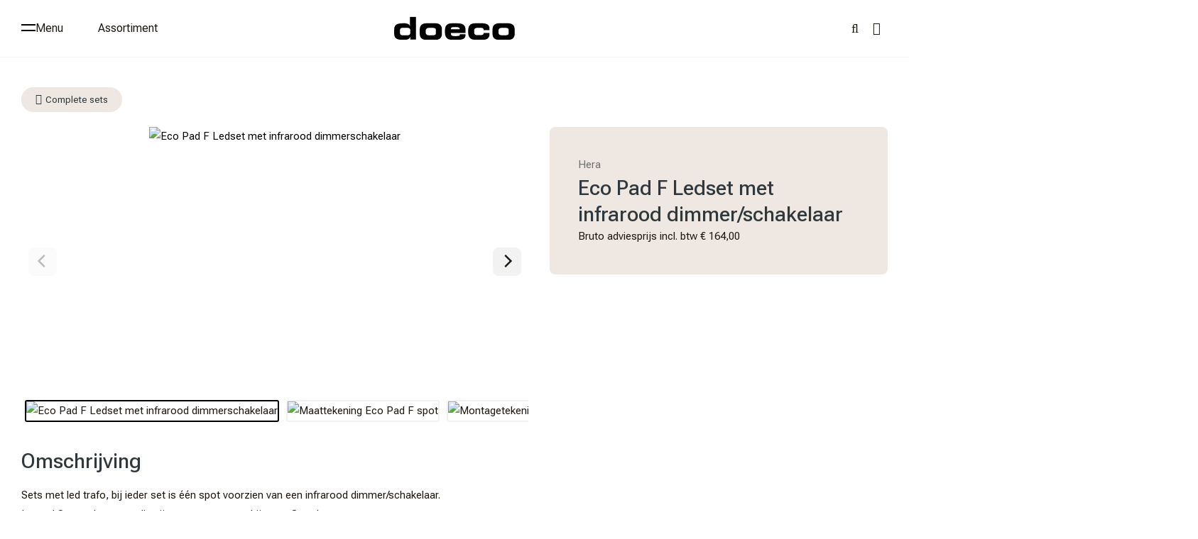

--- FILE ---
content_type: text/html; charset=UTF-8
request_url: https://www.doeco.nl/eco-pad-f-ledset-met-infrarood-dimmer-schakelaar/a8134
body_size: 9266
content:
<!DOCTYPE html>
<html xmlns="http://www.w3.org/1999/xhtml" dir="ltr" lang="nl" xml:lang="nl">

<head>
  <meta http-equiv="Content-Type" content="text/html; charset=UTF-8" />
  <meta http-equiv="X-UA-Compatible" content="IE=edge" />
  <!-- * * * * * * * * * * * * * * * * * * * * * *
  *  Website ontwikkeld door CM Specialist  *
  *      Telefoon:  035 - 7200 700          *
  *      Website:   www.cmspecialist.nl     *
  * * * * * * * * * * * * * * * * * * * * * * -->
  
  <title>Eco Pad F Ledset met infrarood dimmer/schakelaar | Doeco, Thuis in iedere keuken</title><meta name="author" content="Doeco" />
  <script src="https://www.doeco.nl/cm-js/cm_minify.js?v=732-XD7N4Q"></script>
  <link rel="stylesheet" type="text/css" href="https://www.doeco.nl/skin/cm_minify.css?v=732-XD7N4Q" media="all" /><link rel="shortcut icon" type="image/png" href="https://www.doeco.nl/userdata/instellingen/favicon_favicon63.png" /><meta name="robots" content="index, follow"><link rel="canonical" href="https://www.doeco.nl/eco-pad-f-ledset-met-infrarood-dimmer-schakelaar/a8134" />
<link rel="alternate" hreflang="nl" href="https://www.doeco.nl/eco-pad-f-ledset-met-infrarood-dimmer-schakelaar/a8134" />
<script> window.NotifyTaal = {"alert":{"knop":"Ok","titel":"Let op"},"confirm":{"knop_links":"Ok","knop_rechts":"Annuleren"},"algemeen":{"confirm":{"titel":"Let op"}},"winkelmand_delen":{"confirm":{"titel":"Let op","subtekst":"Weet je het zeker?","knop_links":"Ok","knop_rechts":"Annuleren"}},"artikel_verwijderen":{"confirm":{"titel":"Let op","subtekst":"Verwijderen?","knop_links":"Ok","knop_rechts":"Annuleren"}},"verwijder_bestand":{"confirm":{"titel":"Let op","subtekst":"Verwijderen?","knop_links":"Ok","knop_rechts":"Annuleren"}},"mandje_legen":{"confirm":{"titel":"Let op","subtekst":"Mandje legen","knop_links":"Ok","knop_rechts":"Annuleren"}},"niet_op_voorraad":{"verwijderen_vraag":"Artikelen die niet leverbaar zijn verwijderen uit winkelmand?","opslaan_als_winkelmand":"De verwijderde artikelen opslaan in een nieuw winkelmandje?"},"profiel_adres":{"confirm":{"titel":"Let op","subtekst":"Adres verwijderen?","knop_links":"Ok","knop_rechts":"Annuleren"},"alert":{"titel":"Let op","subtekst":"Vul a.u.b. een geldige waarde in voor: "}},"artikel_toevoegen":{"alert":{"titel":"Let op","subtekst":"Maak a.u.b. een keuze!"}},"verlanglijst_email":{"confirm":{"titel":"Let op","subtekst":"Verwijder e-mail?","knop_links":"Ok","knop_rechts":"Annuleren"}},"contact_formulier":{"niet_ingesteld":"Er is geen afzender adres, vul deze in om emails te kunnen versturen"},"couponcode_verwijderen":{"confirm":{"titel":"Let op","subtekst":"Weet u het zeker?","knop_links":"Ok","knop_rechts":"Annuleren"}},"artikel_detail":{"tekst":{"doos_verkoop":"<div class=\"totaal\">Totaal {doosVerkoopArtikelAantal} {doosVerkoopArtikelAantalEenheid} <span class=\"uitgeschreven\">({doosVerkoopVerpakkingsEenheidAantal} {doosVerkoopVerpakkingsEenheid}<span class=\"artikeleenheidLos\"> + {doosVerkoopLosAantal} {doosVerkoopLosEenheid}<\/span>)<\/span><\/div>","doos_verkoopTotaal":"Totaal"}}};</script><!--[if lt IE 11]><script>document.createElement("nav");document.createElement("header");document.createElement("main");document.createElement("article");document.createElement("footer");</script><![endif]--><link rel="stylesheet" type="text/css" href="https://www.doeco.nl/skin/maatwerk.css?732-XD7N4Q" media="all" />
<link rel="preconnect" href="https://fonts.googleapis.com">
<link rel="preconnect" href="https://fonts.gstatic.com" crossorigin>
<link href="https://fonts.googleapis.com/css2?family=Merriweather:ital,opsz,wght@0,18..144,300..900;1,18..144,300..900&family=Roboto+Flex:opsz,wght@8..144,100..1000&display=swap" rel="stylesheet"><script>dataLayer = [[]]; </script><!-- Google Tag Manager -->
<script>(function(w,d,s,l,i){w[l]=w[l]||[];w[l].push({'gtm.start':
new Date().getTime(),event:'gtm.js'});var f=d.getElementsByTagName(s)[0],
j=d.createElement(s),dl=l!='dataLayer'?'&l='+l:'';j.async=true;j.src=
'https://www.googletagmanager.com/gtm.js?id='+i+dl;f.parentNode.insertBefore(j,f);
})(window,document,'script','dataLayer','GTM-KK3FGP8');</script>
<!-- End Google Tag Manager -->

<!-- Leadinfo tracking code -->
<script>
(function(l,e,a,d,i,n,f,o){if(!l[i]){l.GlobalLeadinfoNamespace=l.GlobalLeadinfoNamespace||[];
l.GlobalLeadinfoNamespace.push(i);l[i]=function(){(l[i].q=l[i].q||[]).push(arguments)};l[i].t=l[i].t||n;
l[i].q=l[i].q||[];o=e.createElement(a);f=e.getElementsByTagName(a)[0];o.async=1;o.src=d;f.parentNode.insertBefore(o,f);}
}(window,document,'script','https://cdn.leadinfo.net/ping.js','leadinfo','LI-695BABA177D8D'));
</script><meta property="og:image" content="https://www.doeco.nl/userdata/artikelen/eco-pad-f-ledset-met-infrarood-dimmer-schakelaar-9278-nl-G.jpg" /><meta property="og:url" content="https://www.doeco.nl/eco-pad-f-ledset-met-infrarood-dimmer-schakelaar/a8134" /><meta property="og:type" content="product" /><meta property="og:title" content="Eco Pad F Ledset met infrarood dimmer/schakelaar" /><meta property="og:description" content="" />
    <script>
      window.dataLayer = window.dataLayer || [];

      
      var logState = {
        'log_state' : 'Logged Out',
        'log_country' : 'us'
      }

      window.dataLayer.push({
        'event': 'log_state',
        logState
      });
    </script>
  
 
  <meta name="viewport" content="width=device-width, initial-scale=1, viewport-fit=cover" />
  <link rel="preconnect" href="https://fonts.gstatic.com">
  <link rel="preload" href="https://www.doeco.nl/skin_default/font-awesome-pro/webfonts/fa-regular-400.woff2" as="font" type="font/woff2" crossorigin>
  <link rel="preload" href="https://www.doeco.nl/skin_default/font-awesome-pro/webfonts/fa-solid-900.woff2" as="font" type="font/woff2" crossorigin>
  <meta name="format-detection" content="telephone=no">
</head>

<body>
  
  
  <!-- Google Tag Manager (noscript) -->
<noscript><iframe src="https://www.googletagmanager.com/ns.html?id=GTM-KK3FGP8"
height="0" width="0" style="display:none;visibility:hidden"></iframe></noscript>
<!-- End Google Tag Manager (noscript) -->
  <input type="hidden" id="basisdir" name="basisdir" value="https://www.doeco.nl/" />
  
  <div id="pdfLayoutkeuze"></div>
    <div class="bovenkantHolder">
      <div class="bovenkant">
        <div>
<div class="menu-toggle">
  <div class="icoon">
    <span></span>
    <span></span>
  </div>
  <div class="text">
    <span class="menu-open">Menu</span>
    <span class="menu-sluiten">Sluiten</span>
  </div>
</div>

<div class="menu-holder">
  <div class="content">
    <div class="art-nav">
      <nav>
        <ul class="art-menu"><li><a href="https://www.doeco.nl"  ><span class="t">Home</span></a></li>
<li><a href="https://www.doeco.nl/over-doeco"  ><span class="t">Over Doeco</span></a></li>
<li><a href="https://www.doeco.nl/updates-aanbiedingen"  ><span class="t">Updates & aanbiedingen</span></a></li>
<li><a href="https://www.doeco.nl/duurzaam"  ><span class="t">Duurzaam</span></a></li>
<li><a href="https://www.doeco.nl/klantenservice"  ><span class="t">Klantenservice</span></a></li>
</ul>
      </nav>
    </div>

    <div class="art-nav overige">
       <a class="" href="https://www.doeco.nl/algemene-voorwaarden" >Algemene Voorwaarden</a> <span class="seperator">|</span> <a class="" href="https://www.doeco.nl/privacyverklaring" >Privacyverklaring</a>
       
    </div>
  </div>
</div>
  <div class="overlayBg"></div>
</div>
        <ul class="art-menu boven"><li><a href="https://www.doeco.nl/assortiment" class="active"><span class="t   hoverMenuActief">Assortiment</span></a>
  <div class="hoverMenu">


    <div>
    <div class="kop">Assortiment</div>
    <div class="kolommen kolommen13">

      
        <div class="kolom">
          <div class="afbeelding"><a href="https://www.doeco.nl/kranen"><img src="https://www.doeco.nl/userdata/artikelen/kranen-3465.jpg?id=" alt="Kranen" title="Kranen" loading="lazy" /></a><div class="verhouding"></div></div>

          <div class="titel  iconKranen"><a href="https://www.doeco.nl/kranen" class="">Kranen</a></div>
          
        
          <ul>
            <li class=""><a href="https://www.doeco.nl/kranen/keukenkranen" class="">Keukenkranen</a></li>
            
          
            <li class=""><a href="https://www.doeco.nl/kranen/zeeppompen" class="">Zeeppompen</a></li>
            
          
            <li class=""><a href="https://www.doeco.nl/kranen/filterstopkranen-en-hoekstopkranen" class="">Filterstopkranen en hoekstopkranen</a></li>
            
          </ul>

          

        </div>
      
        <div class="kolom">
          <div class="afbeelding"><a href="https://www.doeco.nl/spoelbakken"><img src="https://www.doeco.nl/userdata/artikelen/spoelbakken-3472.jpg?id=" alt="Spoelbakken" title="Spoelbakken" loading="lazy" /></a><div class="verhouding"></div></div>

          <div class="titel  iconSpoelunits"><a href="https://www.doeco.nl/spoelbakken" class="">Spoelbakken</a></div>
          
        
          <ul>
            <li class=""><a href="https://www.doeco.nl/spoelbakken/spoelbakken" class="">Spoelbakken</a></li>
            
          
            <li class=""><a href="https://www.doeco.nl/spoelbakken/spoelbak-accessoires" class="">Spoelbak accessoires</a></li>
            
          
            <li class=""><a href="https://www.doeco.nl/spoelbakken/afvoerpluggen" class="">Afvoerpluggen</a></li>
            
          
            <li class=""><a href="https://www.doeco.nl/spoelbakken/sifons" class="">Sifons</a></li>
            
          </ul>

          

        </div>
      
        <div class="kolom">
          <div class="afbeelding"><a href="https://www.doeco.nl/verlichting"><img src="https://www.doeco.nl/userdata/artikelen/verlichting-3471.jpg?id=" alt="Verlichting" title="Verlichting" loading="lazy" /></a><div class="verhouding"></div></div>

          <div class="titel  iconVerlichting"><a href="https://www.doeco.nl/verlichting" class="">Verlichting</a></div>
          
        
          <ul>
            <li class=""><a href="https://www.doeco.nl/verlichting/complete-sets" class="">Complete sets</a></li>
            
          
            <li class=""><a href="https://www.doeco.nl/verlichting/led-spots-en-strips" class="">LED spots en strips</a></li>
            
          
            <li class=""><a href="https://www.doeco.nl/verlichting/led-toebehoren" class="">LED toebehoren</a></li>
            
          
            <li class=""><a href="https://www.doeco.nl/verlichting/profielen" class="">Profielen</a></li>
            
          </ul>

          

        </div>
      
        <div class="kolom">
          <div class="afbeelding"><a href="https://www.doeco.nl/stopcontacten"><img src="https://www.doeco.nl/userdata/artikelen/stopcontacten-3584.jpg?id=" alt="Stopcontacten" title="Stopcontacten" loading="lazy" /></a><div class="verhouding"></div></div>

          <div class="titel "><a href="https://www.doeco.nl/stopcontacten" class="">Stopcontacten</a></div>
          
        
          

          

        </div>
      
        <div class="kolom">
          <div class="afbeelding"><a href="https://www.doeco.nl/barkrukken"><img src="https://www.doeco.nl/userdata/artikelen/barkrukken-3508.jpg?id=" alt="Barkrukken" title="Barkrukken" loading="lazy" /></a><div class="verhouding"></div></div>

          <div class="titel "><a href="https://www.doeco.nl/barkrukken" class="">Barkrukken</a></div>
          
        
          

          

        </div>
      
        <div class="kolom">
          <div class="afbeelding"><a href="https://www.doeco.nl/projecten"><img src="https://www.doeco.nl/userdata/artikelen/projecten-3601.jpg?id=" alt="Projecten" title="Projecten" loading="lazy" /></a><div class="verhouding"></div></div>

          <div class="titel "><a href="https://www.doeco.nl/projecten" class="">Projecten</a></div>
          
        
          

          

        </div>
      
        <div class="kolom">
          <div class="afbeelding"><a href="https://www.doeco.nl/afvalsystemen"><img src="https://www.doeco.nl/userdata/artikelen/afvalsystemen-3470.jpg?id=" alt="Afvalsystemen" title="Afvalsystemen" loading="lazy" /></a><div class="verhouding"></div></div>

          <div class="titel  iconAfvalsystemen"><a href="https://www.doeco.nl/afvalsystemen" class="">Afvalsystemen</a></div>
          
        
          <ul>
            <li class=""><a href="https://www.doeco.nl/afvalsystemen/voor-draaideurkasten" class="">Voor draaideurkasten</a></li>
            
          
            <li class=""><a href="https://www.doeco.nl/afvalsystemen/voor-frontdeurkasten" class="">Voor frontdeurkasten</a></li>
            
          
            <li class=""><a href="https://www.doeco.nl/afvalsystemen/voor-kastladen" class="">Voor kastladen</a></li>
            
          
            <li class=""><a href="https://www.doeco.nl/afvalsystemen/toebehoren-afvalsystemen" class="">Toebehoren afvalsystemen</a></li>
            
          
            <li class=""><a href="https://www.doeco.nl/afvalsystemen/laundry-area" class="">Laundry area</a></li>
            
          </ul>

          

        </div>
      
        <div class="kolom">
          <div class="afbeelding"><a href="https://www.doeco.nl/apparatuur"><img src="https://www.doeco.nl/userdata/artikelen/apparatuur-3469.jpg?id=" alt="Apparatuur" title="Apparatuur" loading="lazy" /></a><div class="verhouding"></div></div>

          <div class="titel  iconApparatuur"><a href="https://www.doeco.nl/apparatuur" class="">Apparatuur</a></div>
          
        
          <ul>
            <li class=""><a href="https://www.doeco.nl/apparatuur/boilers" class="">Boilers</a></li>
            
          
            <li class=""><a href="https://www.doeco.nl/apparatuur/quooker" class="">Quooker®</a></li>
            
          
            <li class=""><a href="https://www.doeco.nl/apparatuur/insinkerator" class="">Insinkerator</a></li>
            
          
            <li class=""><a href="https://www.doeco.nl/apparatuur/recirculatie-filters" class="">Recirculatie filters</a></li>
            
          </ul>

          

        </div>
      
        <div class="kolom">
          <div class="afbeelding"><a href="https://www.doeco.nl/werkbladen"><img src="https://www.doeco.nl/userdata/artikelen/werkbladen-3468.jpg?id=" alt="Werkbladen" title="Werkbladen" loading="lazy" /></a><div class="verhouding"></div></div>

          <div class="titel  iconWerkbladen"><a href="https://www.doeco.nl/werkbladen" class="">Werkbladen</a></div>
          
        
          <ul>
            <li class=""><a href="https://www.doeco.nl/werkbladen/kunststof" class="">Kunststof</a></li>
            
          
            <li class=""><a href="https://www.doeco.nl/werkbladen/rvs" class="">RVS</a></li>
            
          
            <li class=""><a href="https://www.doeco.nl/werkbladen/terrazzo" class="">Terrazzo</a></li>
            
          </ul>

          

        </div>
      
        <div class="kolom">
          <div class="afbeelding"><a href="https://www.doeco.nl/accessoires"><img src="https://www.doeco.nl/userdata/artikelen/accessoires-3467.jpg?id=" alt="Accessoires" title="Accessoires" loading="lazy" /></a><div class="verhouding"></div></div>

          <div class="titel  iconAccessoires"><a href="https://www.doeco.nl/accessoires" class="">Accessoires</a></div>
          
        
          <ul>
            <li class=""><a href="https://www.doeco.nl/accessoires/tafelpoten-en-onderstellen" class="">Tafelpoten en onderstellen</a></li>
            
          
            <li class=""><a href="https://www.doeco.nl/accessoires/inbouwaccessoires" class="">Inbouwaccessoires</a></li>
            
          
            <li class=""><a href="https://www.doeco.nl/accessoires/kooktoebehoren" class="">Kooktoebehoren</a></li>
            
          
            <li class=""><a href="https://www.doeco.nl/accessoires/relingsystemen" class="">Relingsystemen</a></li>
            
          
            <li class=""><a href="https://www.doeco.nl/accessoires/trapjes" class="">Trapjes</a></li>
            
          </ul>

          

        </div>
      
        <div class="kolom">
          <div class="afbeelding"><a href="https://www.doeco.nl/montage-onderhoud"><img src="https://www.doeco.nl/userdata/artikelen/montage-onderhoud-3466.jpg?id=" alt="Montage Onderhoud" title="Montage Onderhoud" loading="lazy" /></a><div class="verhouding"></div></div>

          <div class="titel  iconMontage"><a href="https://www.doeco.nl/montage-onderhoud" class="">Montage & Onderhoud</a></div>
          
        
          <ul>
            <li class=""><a href="https://www.doeco.nl/montage-onderhoud/luchtafvoer" class="">Luchtafvoer</a></li>
            
          
            <li class=""><a href="https://www.doeco.nl/montage-onderhoud/bladsteunen" class="">Bladsteunen</a></li>
            
          
            <li class=""><a href="https://www.doeco.nl/montage-onderhoud/kast-montagematerialen" class="">Kast montagematerialen</a></li>
            
          
            <li class=""><a href="https://www.doeco.nl/montage-onderhoud/gereedschappen" class="">Gereedschappen</a></li>
            
          
            <li class=""><a href="https://www.doeco.nl/montage-onderhoud/cleaners-en-onderhoudsmiddelen" class="">Cleaners en onderhoudsmiddelen</a></li>
            
          
            <li class=""><a href="https://www.doeco.nl/montage-onderhoud/elektra-aansluitmaterialen" class="">Elektra aansluitmaterialen</a></li>
            
          
            <li class=""><a href="https://www.doeco.nl/montage-onderhoud/gas-aansluitmaterialen" class="">Gas aansluitmaterialen</a></li>
            
          
            <li class=""><a href="https://www.doeco.nl/montage-onderhoud/water-aansluitmaterialen" class="">Water aansluitmaterialen</a></li>
            
          
            <li class=""><a href="https://www.doeco.nl/montage-onderhoud/profielen" class="">Profielen</a></li>
            
          </ul>

          

        </div>
      
        <div class="kolom">
          <div class="afbeelding"><a href="https://www.doeco.nl/outlet"><img src="https://www.doeco.nl/userdata/artikelen/outlet-3576.jpg?id=" alt="Outlet" title="Outlet" loading="lazy" /></a><div class="verhouding"></div></div>

          <div class="titel  iconOutlet"><a href="https://www.doeco.nl/outlet" class="">Outlet</a></div>
          
        
          

          

        </div>
      

      <div class="cleared"></div>
    </div>
    </div>

    <div class="categorie">
      <div class="aankeiler"><p><img alt="" src="https://www.doeco.nl/userdata/image/afbeelding%20pagina%20assortiment(2).jpg" style="height:829px; width:1000px" /></p>

<div class="content">
<h5></h5>
</div>
</div>

    </div>
  </div>
</li>

        <script>
          $( ".art-menu li" )
          .mouseenter(function() {
            $(this).find( ".hoverMenuActief, .hoverMenu" ).addClass("open");
          })
          .mouseleave(function() {
            $(this).find( ".hoverMenuActief, .hoverMenu" ).removeClass("open");
          });
        </script></ul>
        <a href="https://www.doeco.nl" class="logo"><img class="logo" alt="Logo Doeco B.V." src="https://www.doeco.nl/userdata/instellingen/logo_logo-page-17616.svg" /></a>
        <div class="zoekenTrigger"></div>
        <div class="shopitems">
      <ul class="account">
  <li class="inloggen">
    <div class="inloggenKnop"><span class="titel">Inloggen</span></div>
    <div class="inloggenBg"></div>
    <div class="houder">
      <div class="houder1">
        <div class="titel">
          <h3>Inloggen</h3>
          <button type="button" class="close" aria-label="Sluiten"><i class="fal fa-times"></i></button>
        </div>
        <div class="email"><input type="email" id="userid55" name="username" value="" placeholder="E-mailadres" /></div>
        <div class="wachtwoord"><input type="password" id="wachtwoord55" name="password" value="" placeholder="Wachtwoord" autocomplete="current-password" /></div>
        
        <div class="inlogKnop">
          <a onclick="javascript:chkLI55();" id="buttonLoginAccount" class="button pill inlogKnop2">Inloggen</a>
          <div class="wachtwoordKwijt"><a href="javascript:wwk55();">Wachtwoord vergeten?</a></div>
        </div>
        
        
      </div>
      
    </div>
  </li>
  <li class="seperator"></li>
                            <li class="favorieten leeg"><a class="favorietenKnop" href="https://www.doeco.nl/favorieten"><span class="titel">Favorieten </span><span class="haakje haakjeL">(</span><span class="favAantal favorietenAantal">0</span><span class="haakje haakjeR">)</span></a></li>
  
</ul>
      
      <script> 
        $("#userid55").keypress(function(event){
          var keycode = (event.keyCode ? event.keyCode : event.which);
          if(keycode == "13"){
            document.getElementById("wachtwoord55").focus();
          }
        });

        $("#wachtwoord55").keypress(function(event){
          var keycode = (event.keyCode ? event.keyCode : event.which);
          if(keycode == "13"){
            chkLI55();
          }
        });

        $(".inloggenKnop").click(function() {
          $(".verlanglijst").removeClass("openGeklapt");
          $(".winkelwagenHouder").removeClass("openGeklapt");
          $(".inloggen").toggleClass("openGeklapt");
          $(".account .houder .email input[name=username]").focus();
          $(".inloggenBg").toggleClass("open");
        });

        $(".inloggenBg").on("click", function(event){
          $(".inloggenBg").removeClass("open");
          $(".inloggen").removeClass("openGeklapt");
        });

        $(".verlanglijstKnop").click(function() {
          $(".inloggen").removeClass("openGeklapt");
          $(".winkelwagenHouder").removeClass("openGeklapt");
          $(".verlanglijst").toggleClass( "openGeklapt" );
          $(".verlanglijstBg").toggleClass("open");
        });
      </script>
      
      <script>
        function chkLI55() {
          $("#buttonLoginAccount").css("pointer-events", "none");
          ajax.resetData();
          ajax.setVar("id1", document.getElementById("userid55").value);
          ajax.setVar("id2", document.getElementById("wachtwoord55").value);
          if(document.getElementById("coekieSet") != null && document.getElementById("coekieSet").checked==true) {
            ajax.setVar("id5", "1");
          } else {
            ajax.setVar("id5", "0");
          }
          ajax.setVar("id4", "55");
          ajax.setVar("vastePaginaID", "0");
          ajax.requestFile = "https://www.doeco.nl/wb_ajax_checklogin.php";
          ajax.onCompletion = loginReady;
          ajax.runAJAX(); 
        }
        
        function wwk55(){
          ajax.resetData();
          ajax.setVar("id10", document.getElementById("userid55").value);
          ajax.setVar("veldID", "55");
          ajax.requestFile = "https://www.doeco.nl/wb_ajax_wachtwoord_vergeten.php";
          ajax.onCompletion = loginReady;
          ajax.runAJAX();
        }

        function loginReady() {
          if (ajax.responseStatus){
            eval(ajax.response);
          }
        }

        $(document).keyup(function(e) {
          if (e.keyCode == 27) { 
            $(".inloggen").removeClass("openGeklapt");
            $(".inloggenBg").removeClass("open");
          }
        });
      </script>
    
    </div>
      </div>
    </div>
    <div class="zoekenHolder">
 <form autocomplete="off">
<label id="NiksNiet"><input type="text"  value="" style="height:0px;width:0px;border:0px;" /></label>
<div class="zoeken">
  <div class="veld"><input data-lpignore="true" type="text" placeholder="Zoeken" value="" id="zoekWoordID" name="zoekWoordID" onfocus="speedSearch(event);" /></div>
  <div class="knop" style="cursor: pointer;" onclick="javascript:search();"><img src="https://www.doeco.nl/skin_default/images/zoeken.png" alt="Zoeken" loading="lazy" /></div>
  <div id="speedsearchResult"></div>
</div>
<div class="speedsearchResultBg"></div>
<script> 
  $('#zoekWoordID').keypress(function(event){
    var keycode = (event.keyCode ? event.keyCode : event.which);
    if(keycode == '13'){
      search();
    } 
  });

  
    var speedsearchDebounceFunc = debounce(speedSearch, 200);
    document.getElementById("zoekWoordID").addEventListener("keyup", speedsearchDebounceFunc);
  

  function search(){

    var zoekwoord = document.getElementById("zoekWoordID").value;
    if(zoekwoord == "") {
      return;
    }

    ajax.resetData();
    ajax.setVar("zoekWoord", zoekwoord);
    ajax.requestFile = "https://www.doeco.nl/wb_ajax_webwinkel_zoeken_opslaan.php";
    ajax.onCompletion = searchReady;
    ajax.runAJAX();
  }

  function searchReady() {
    if (ajax.responseStatus){
      eval(ajax.response);

      if($("#enkelArtikelGevonden").length) {
        window.location.href = $("#enkelArtikelGevonden").val();
        return;
      }

      if($("#enkelAlgemeenGevonden").length) {
        window.location.href = $("#enkelAlgemeenGevonden").val();
        return;
      }

      var zoekwoord = encodeURIComponent(document.getElementById("zoekWoordID").value);
       window.location.href = "https://www.doeco.nl/zoekresultaat?search="+zoekwoord;
    }
  }

  var currentRequest = null;

  function speedSearch(event) {
    if(event.keyCode != 27) {
      $("#zoekWoordID").after("<span class=\"speedsearchLoader\"><i class='far fa-spinner-third fa-spin'></i></span>");

      if(currentRequest != null) {
        currentRequest.abort();
      }

      currentRequest = $.post("https://www.doeco.nl/wb_ajax_webwinkel_zoeken.php", {
        zoekWoord: document.getElementById('zoekWoordID').value
      }, function(data){
        $("#speedsearchResult").html(data);
        $(".speedsearchLoader").remove();
        $(".zoeken").addClass("open");
        $(".speedsearchResultBg").addClass("open");
      });

      $(document).keyup(function(e) {
        if (e.keyCode == 27) {
          document.getElementById("speedsearchResult").innerHTML = '';  
          $(".speedsearchLoader").remove();  
          $(".speedsearchResultBg").removeClass("open");
        } 
      });
    
      $(".speedsearchResultBg").on("click", function(event){
        $(".speedsearchResultBg").removeClass("open");
        document.getElementById("speedsearchResult").innerHTML = '';
        $(".zoeken").removeClass("open");
      });
    }
  }

  

  function wisZoekwoord() {
    window.location = "https://www.doeco.nl/eco-pad-f-ledset-met-infrarood-dimmer-schakelaar/a8134";
  }
</script></form>
</div>
  

  <main>
    <div id="art-main">
      <div class="art-Sheet">
        
        <!-- 
        <div class="art-sidebar1"></div>
        -->
        <div class="art-content">
          <div class="breadcrumbs"><ol><li class="crumb"><a href="https://www.doeco.nl/assortiment" class="crumbLink"><span>Assortiment</span></a></li><li class="crumbSpace">&gt;</li><li class="crumb"><a href="https://www.doeco.nl/verlichting" class="crumbLink"><span>Verlichting</span></a></li><li class="crumbSpace">&gt;</li><li class="crumb"><a href="https://www.doeco.nl/verlichting/complete-sets" class="crumbLink"><span>Complete sets</span></a></li><li class="crumbSpace">&gt;</li><li class="crumb"><span>Eco Pad F Ledset met infrarood dimmer/schakelaar</span></li></ol></div>
          <article><style>.breadcrumbs {display: block;}</style>

<artikeldetail>
  <div class="artikel detail  " data-article="8134">
    <div class="detailinkollommen">
      <div class="links">
        <div class="afbeelding">
          
          
  <div class="galleryHouder">
    <div class="volledigGallery carousel carousel-main">
    <div class="carousel-cell-groot">
      <a class="fancy" data-fancybox="gallery" href="https://www.doeco.nl/userdata/artikelen/eco-pad-f-ledset-met-infrarood-dimmer-schakelaar-9278-nl-G.jpg">
        
        
        <img src="https://www.doeco.nl/userdata/artikelen/eco-pad-f-ledset-met-infrarood-dimmer-schakelaar-9278-nl-G.jpg" data-flickity-lazyload="https://www.doeco.nl/userdata/artikelen/eco-pad-f-ledset-met-infrarood-dimmer-schakelaar-9278-nl-G.jpg" title="Eco Pad F Ledset met infrarood dimmerschakelaar" alt="Eco Pad F Ledset met infrarood dimmerschakelaar" class="image0" longdesc="https://www.doeco.nl/userdata/artikelen/eco-pad-f-ledset-met-infrarood-dimmer-schakelaar-9278-nl-G.jpg"  />
        
        
      </a>
      <div class="verhouding"></div>
    </div>
    <div class="carousel-cell-groot">
      <a class="fancy" data-fancybox="gallery" href="https://www.doeco.nl/userdata/artikelen/maattekening-eco-pad-f-spot-12430-nl-G.jpg">
        
        
        <img src="https://www.doeco.nl/userdata/artikelen/maattekening-eco-pad-f-spot-12430-nl-G.jpg" data-flickity-lazyload="https://www.doeco.nl/userdata/artikelen/maattekening-eco-pad-f-spot-12430-nl-G.jpg" title="Maattekening Eco Pad F spot" alt="Maattekening Eco Pad F spot" class="image1" longdesc="https://www.doeco.nl/userdata/artikelen/maattekening-eco-pad-f-spot-12430-nl-G.jpg" loading="lazy" />
        
        
      </a>
      <div class="verhouding"></div>
    </div>
    <div class="carousel-cell-groot">
      <a class="fancy" data-fancybox="gallery" href="https://www.doeco.nl/userdata/artikelen/montagetekening-lvset5epfir-12467-nl-G.jpg">
        
        
        <img src="https://www.doeco.nl/userdata/artikelen/montagetekening-lvset5epfir-12467-nl-G.jpg" data-flickity-lazyload="https://www.doeco.nl/userdata/artikelen/montagetekening-lvset5epfir-12467-nl-G.jpg" title="Montagetekening LVSET5EPFIR" alt="Montagetekening LVSET5EPFIR" class="image2" longdesc="https://www.doeco.nl/userdata/artikelen/montagetekening-lvset5epfir-12467-nl-G.jpg" loading="lazy" />
        
        
      </a>
      <div class="verhouding"></div>
    </div></div>
    <div class="thumbnailGallery carousel carousel-nav">
      <div class="carousel-cell">
        <div id="adslidingProduct8134">        
          <img src="https://www.doeco.nl/userdata/artikelen/eco-pad-f-ledset-met-infrarood-dimmer-schakelaar-9278-nl-T2.jpg" title="Eco Pad F Ledset met infrarood dimmerschakelaar" alt="Eco Pad F Ledset met infrarood dimmerschakelaar" class="image0" longdesc="https://www.doeco.nl/userdata/artikelen/eco-pad-f-ledset-met-infrarood-dimmer-schakelaar-9278-nl-G.jpg" loading="lazy" />
        </div>
      </div>
      <div class="carousel-cell">
                
          <img src="https://www.doeco.nl/userdata/artikelen/maattekening-eco-pad-f-spot-12430-nl-T2.jpg" title="Maattekening Eco Pad F spot" alt="Maattekening Eco Pad F spot" class="image1" longdesc="https://www.doeco.nl/userdata/artikelen/maattekening-eco-pad-f-spot-12430-nl-G.jpg" loading="lazy" />
        
      </div>
      <div class="carousel-cell">
                
          <img src="https://www.doeco.nl/userdata/artikelen/montagetekening-lvset5epfir-12467-nl-T2.jpg" title="Montagetekening LVSET5EPFIR" alt="Montagetekening LVSET5EPFIR" class="image2" longdesc="https://www.doeco.nl/userdata/artikelen/montagetekening-lvset5epfir-12467-nl-G.jpg" loading="lazy" />
        
      </div></div>
  </div>

  <script>
  var volledigGallery = new Flickity(".volledigGallery", {
    pageDots: false,
    lazyLoad: true,
    imagesLoaded: true,
    contain: true,
    initialIndex: 0,
  });

  var thumbnailGallery = new Flickity(".thumbnailGallery", {
    asNavFor: ".volledigGallery",
    contain: true,
    imagesLoaded: true,
    pageDots: false,
    lazyLoad: false,
    initialIndex: 0,
  });
    
  </script>
  
        </div>
      </div>
      <div class="rechts">
        <div class="blok">
          <div class="omschrijving">
            <div class="merk">Hera</div>
            <h1 itemprop="name">Eco Pad F Ledset met infrarood dimmer/schakelaar</h1>
            <div></div>
            
            
          </div>

          
          

          <div class="prijzen">
            <span class="displayprijs"><span class="toelichting">Bruto adviesprijs incl. btw</span><span class="valuta">&euro;</span>164,00</span>
            
            
            
            
            
            
            
            
            
          </div>
          
          
          
          
          
          
          <div class="bestellen">
            
            
          </div>
        </div>

        <div class="blok upselling">
          <h3>Maak het compleet</h3>
          <div class="leegIsWeg"></div>
        </div>
      </div>

      <div class="tabs">
        <div class="vak omschrijving">
          <h2><div id="tabArtikelOmschrijving" title="Omschrijving" style="cursor:pointer;"><span>Omschrijving</span></div></h2>
          <div class="inhoud leegIsWeg"><div id="tabArtikelOmschrijvingInhoud"><div class="tabExtra"><p>Sets met led trafo, bij ieder set is &eacute;&eacute;n spot voorzien van een infrarood dimmer/schakelaar.&nbsp;<br />
Let op! Sensor kan gevoelig zijn voor stoom van bijv. een Quooker.</p>
</div></div></div>
        </div>

        <div class="vak specificaties">
          <h2>Specificaties</h2>
          <div class="inhoud">
            <div class="shopDetailModernKenmerken">
      <div class="kenmerkArt">
        <div class="groep">Artikelnummer</div>
        <div class="kenmerken">
          <div class="kenmerk">
            <span class="titel">LVSET5EPFIR</span>
          </div>
        </div>
      </div>
      <div class="kenmerkArt">
        <div class="groep">EAN nummer</div>
        <div class="kenmerken">
          <div class="kenmerk">
            <span class="titel">4051268211123</span>
          </div>
        </div>
      </div><div class="kenmerkArt "><div class="groep">Merk</div><div class="kenmerken"><div class="kenmerk"><span class="kenmerkPlaatje"></span><span class="titel">Hera</span><span class="toevoeging"></span></div></div></div><div class="kenmerkArt kleur"><div class="groep">Kleur</div><div class="kenmerken"><div class="kenmerk"><span class="kenmerkPlaatje"></span><span class="titel">Aluminium</span><span class="toevoeging"></span></div></div></div><div class="kenmerkArt "><div class="groep">Lumen</div><div class="kenmerken"><div class="kenmerk"><span class="kenmerkPlaatje"></span><span class="titel">201</span><span class="toevoeging"></span></div></div></div><div class="kenmerkArt "><div class="groep">Lichtkleur</div><div class="kenmerken"><div class="kenmerk"><span class="kenmerkPlaatje"></span><span class="titel">Warm wit (3000° K).</span><span class="toevoeging"></span></div></div></div><div class="kenmerkArt "><div class="groep">Kabellengte</div><div class="kenmerken"><div class="kenmerk"><span class="kenmerkPlaatje"></span><span class="titel">2000 mm.</span><span class="toevoeging"></span></div></div></div><div class="kenmerkArt "><div class="groep">Energielabel</div><div class="kenmerken"><div class="kenmerk"><span class="kenmerkPlaatje"></span><span class="titel">F</span><span class="toevoeging"></span></div></div></div><div class="kenmerkArt "><div class="groep">Lengte:</div><div class="kenmerken"><div class="kenmerk"><span class="kenmerkPlaatje"></span><span class="titel">180 mm.</span><span class="toevoeging"></span></div></div></div><div class="kenmerkArt "><div class="groep">Hoogte</div><div class="kenmerken"><div class="kenmerk"><span class="kenmerkPlaatje"></span><span class="titel">4.3</span><span class="toevoeging"></span></div></div></div><div class="kenmerkArt "><div class="groep">Breedte</div><div class="kenmerken"><div class="kenmerk"><span class="kenmerkPlaatje"></span><span class="titel">65</span><span class="toevoeging"></span></div></div></div><div class="kenmerkArt "><div class="groep">Set</div><div class="kenmerken"><div class="kenmerk"><span class="kenmerkPlaatje"></span><span class="titel">Set met 5 spots.</span><span class="toevoeging"></span></div></div></div><div class="kenmerkArt "><div class="groep">Extra features</div><div class="kenmerken"><div class="kenmerk"><span class="kenmerkPlaatje"></span><span class="titel">Onderbouw.</span><span class="toevoeging"></span></div></div></div><div class="kenmerkArt "><div class="groep">portokostentarief</div><div class="kenmerken"><div class="kenmerk"><span class="kenmerkPlaatje"></span><span class="titel">Pakketpost</span><span class="toevoeging"></span></div></div></div><div class="kenmerkArt "><div class="groep">Watt</div><div class="kenmerken"><div class="kenmerk"><span class="kenmerkPlaatje"></span><span class="titel">3W</span><span class="toevoeging"></span></div></div></div><div class="kenmerkArt "><div class="groep">Aantal spots</div><div class="kenmerken"><div class="kenmerk"><span class="kenmerkPlaatje"></span><span class="titel">5</span><span class="toevoeging"></span></div></div></div><div class="kenmerkArt "><div class="groep">Kleur armatuur</div><div class="kenmerken"><div class="kenmerk"><span class="kenmerkPlaatje"></span><span class="titel">RVS</span><span class="toevoeging"></span></div></div></div><div class="kenmerkArt "><div class="groep">Montage</div><div class="kenmerken"><div class="kenmerk"><span class="kenmerkPlaatje"></span><span class="titel">Onderbouw</span><span class="toevoeging"></span></div></div></div><div class="kenmerkArt "><div class="groep">Voltage</div><div class="kenmerken"><div class="kenmerk"><span class="kenmerkPlaatje"></span><span class="titel">24 V</span><span class="toevoeging"></span></div></div></div><div class="kenmerkArt "><div class="groep">Dimbaar</div><div class="kenmerken"><div class="kenmerk"><span class="kenmerkPlaatje"></span><span class="titel">Ja</span><span class="toevoeging"></span></div></div></div><div class="kenmerkArt "><div class="groep">Lumen</div><div class="kenmerken"><div class="kenmerk"><span class="kenmerkPlaatje"></span><span class="titel">201-300</span><span class="toevoeging"></span></div></div></div><div class="kenmerkArt "><div class="groep">Kleurtemperatuur (K)</div><div class="kenmerken"><div class="kenmerk"><span class="kenmerkPlaatje"></span><span class="titel">3000 K</span><span class="toevoeging"></span></div></div></div><div class="kenmerkArt "><div class="groep">Merk</div><div class="kenmerken"><div class="kenmerk"><span class="kenmerkPlaatje"></span><span class="titel">Hera</span><span class="toevoeging"></span></div></div></div></div>
          </div>
        </div>

        <div class="vak faq">
          <h2></h2>
          <div class="inhoud"></div>
        </div>
      </div>
    </div>
  </div>
</artikeldetail>

<script>

  $('.leegIsWeg').each(function() {
    if ($(this).text() == "") {
      $(this).parent().remove();
    }
  });

</script>
  <script type="application/ld+json">
  {
    "@context": "https://schema.org",
    "@type": "Product",
    "image": "https://www.doeco.nl/userdata/artikelen/eco-pad-f-ledset-met-infrarood-dimmer-schakelaar-9278-nl-G.jpg",
    "name": "Eco Pad F Ledset met infrarood dimmer/schakelaar",
    "description": "Sets met led trafo, bij ieder set is &eacute;&eacute;n spot voorzien van een infrarood dimmer/schakelaar.&nbsp; Let op! Sensor kan gevoelig zijn voor stoom van bijv. een Quooker.",
    "category": "Verlichting > Complete sets",
    "gtin13": "",
    "sku": "LVSET5EPFIR",
    "brand": {
      "@type": "Brand",
      "name": "Hera"
    },
    "offers": {
    "@type": "Offer",
      "availability": "",
      "url": "https://www.doeco.nl/eco-pad-f-ledset-met-infrarood-dimmer-schakelaar/a8134",
      "price": "",
      "priceCurrency": "EUR"
    }
  }
  </script><script>
                              rebindDropdown();
                            </script>
    <script>
      window.dataLayer = window.dataLayer || [];

      dataLayer.push({
        'event': 'view_item',
        'ecommerce': {
          'items': [{
            'value': '',
            'currency': 'EUR',
            'item_name': 'Eco Pad F Ledset met infrarood dimmer/schakelaar',
            'item_id': 'LVSET5EPFIR',
            'price': '',
            'item_brand': 'Hera',
            'item_category': 'Verlichting > Complete sets',
            'index': 1,
            'quantity': '1'
          }]
        }
      });

    </script></article>
        </div>
        <!-- 
        <div class="art-sidebar2">
          
        </div>
        -->
      </div>
    </div>
  </main>
  
  <footer>
    <div class="pageFooterHolder">
      <div class="pageFooter">
        <div class="grid-2x center right-2fr">
<div>
<h2>Word vandaag een<br />
offici&euml;le Doeco-dealer</h2>

<p>Professionals in de keukenbranche zijn Doeco-dealer. Meld u hier aan en word Doeco-dealer.</p>
</div>

<div><a class="knop wit" href="https://www.doeco.nl/klantenservice">Dealer worden</a></div>
</div>

<hr />
<div class="grid-4x">
<div>
<div class="h2">Assortiment</div>
<ul><li class="STPMenu1li"><a class="STPMenuLink1li" href="https://www.doeco.nl/assortiment">Assortiment</a><ul class="sitemap2ul"><li class="STPMenu2li"><a class="STPMenuLink2li" href="https://www.doeco.nl/kranen">Kranen</a><ul class="sitemap3ul"><li class="STPMenu3li"><a class="STPMenuLink3li" href="https://www.doeco.nl/kranen/keukenkranen">Keukenkranen</a></li>
<li class="STPMenu3li"><a class="STPMenuLink3li" href="https://www.doeco.nl/kranen/zeeppompen">Zeeppompen</a></li>
<li class="STPMenu3li"><a class="STPMenuLink3li" href="https://www.doeco.nl/kranen/filterstopkranen-en-hoekstopkranen">Filterstopkranen en hoekstopkranen</a></li>
</ul></li>
<li class="STPMenu2li"><a class="STPMenuLink2li" href="https://www.doeco.nl/spoelbakken">Spoelbakken</a><ul class="sitemap3ul"><li class="STPMenu3li"><a class="STPMenuLink3li" href="https://www.doeco.nl/spoelbakken/spoelbakken">Spoelbakken</a></li>
<li class="STPMenu3li"><a class="STPMenuLink3li" href="https://www.doeco.nl/spoelbakken/spoelbak-accessoires">Spoelbak accessoires</a></li>
<li class="STPMenu3li"><a class="STPMenuLink3li" href="https://www.doeco.nl/spoelbakken/afvoerpluggen">Afvoerpluggen</a></li>
<li class="STPMenu3li"><a class="STPMenuLink3li" href="https://www.doeco.nl/spoelbakken/sifons">Sifons</a></li>
</ul></li>
<li class="STPMenu2li"><a class="STPMenuLink2li" href="https://www.doeco.nl/verlichting">Verlichting</a><ul class="sitemap3ul"><li class="STPMenu3li"><a class="STPMenuLink3li" href="https://www.doeco.nl/verlichting/complete-sets">Complete sets</a></li>
<li class="STPMenu3li"><a class="STPMenuLink3li" href="https://www.doeco.nl/verlichting/led-spots-en-strips">LED spots en strips</a></li>
<li class="STPMenu3li"><a class="STPMenuLink3li" href="https://www.doeco.nl/verlichting/led-toebehoren">LED toebehoren</a></li>
<li class="STPMenu3li"><a class="STPMenuLink3li" href="https://www.doeco.nl/verlichting/profielen">Profielen</a></li>
</ul></li>
<li class="STPMenu2li"><a class="STPMenuLink2li" href="https://www.doeco.nl/stopcontacten">Stopcontacten</a></li>
<li class="STPMenu2li"><a class="STPMenuLink2li" href="https://www.doeco.nl/barkrukken">Barkrukken</a></li>
<li class="STPMenu2li"><a class="STPMenuLink2li" href="https://www.doeco.nl/projecten">Projecten</a></li>
<li class="STPMenu2li"><a class="STPMenuLink2li" href="https://www.doeco.nl/afvalsystemen">Afvalsystemen</a><ul class="sitemap3ul"><li class="STPMenu3li"><a class="STPMenuLink3li" href="https://www.doeco.nl/afvalsystemen/voor-draaideurkasten">Voor draaideurkasten</a></li>
<li class="STPMenu3li"><a class="STPMenuLink3li" href="https://www.doeco.nl/afvalsystemen/voor-frontdeurkasten">Voor frontdeurkasten</a></li>
<li class="STPMenu3li"><a class="STPMenuLink3li" href="https://www.doeco.nl/afvalsystemen/voor-kastladen">Voor kastladen</a></li>
<li class="STPMenu3li"><a class="STPMenuLink3li" href="https://www.doeco.nl/afvalsystemen/toebehoren-afvalsystemen">Toebehoren afvalsystemen</a></li>
<li class="STPMenu3li"><a class="STPMenuLink3li" href="https://www.doeco.nl/afvalsystemen/laundry-area">Laundry area</a></li>
</ul></li>
<li class="STPMenu2li"><a class="STPMenuLink2li" href="https://www.doeco.nl/apparatuur">Apparatuur</a><ul class="sitemap3ul"><li class="STPMenu3li"><a class="STPMenuLink3li" href="https://www.doeco.nl/apparatuur/boilers">Boilers</a></li>
<li class="STPMenu3li"><a class="STPMenuLink3li" href="https://www.doeco.nl/apparatuur/quooker">Quooker®</a></li>
<li class="STPMenu3li"><a class="STPMenuLink3li" href="https://www.doeco.nl/apparatuur/insinkerator">Insinkerator</a></li>
<li class="STPMenu3li"><a class="STPMenuLink3li" href="https://www.doeco.nl/apparatuur/recirculatie-filters">Recirculatie filters</a></li>
</ul></li>
<li class="STPMenu2li"><a class="STPMenuLink2li" href="https://www.doeco.nl/werkbladen">Werkbladen</a><ul class="sitemap3ul"><li class="STPMenu3li"><a class="STPMenuLink3li" href="https://www.doeco.nl/werkbladen/kunststof">Kunststof</a></li>
<li class="STPMenu3li"><a class="STPMenuLink3li" href="https://www.doeco.nl/werkbladen/rvs">RVS</a></li>
<li class="STPMenu3li"><a class="STPMenuLink3li" href="https://www.doeco.nl/werkbladen/terrazzo">Terrazzo</a></li>
</ul></li>
<li class="STPMenu2li"><a class="STPMenuLink2li" href="https://www.doeco.nl/accessoires">Accessoires</a><ul class="sitemap3ul"><li class="STPMenu3li"><a class="STPMenuLink3li" href="https://www.doeco.nl/accessoires/tafelpoten-en-onderstellen">Tafelpoten en onderstellen</a></li>
<li class="STPMenu3li"><a class="STPMenuLink3li" href="https://www.doeco.nl/accessoires/inbouwaccessoires">Inbouwaccessoires</a></li>
<li class="STPMenu3li"><a class="STPMenuLink3li" href="https://www.doeco.nl/accessoires/kooktoebehoren">Kooktoebehoren</a></li>
<li class="STPMenu3li"><a class="STPMenuLink3li" href="https://www.doeco.nl/accessoires/relingsystemen">Relingsystemen</a></li>
<li class="STPMenu3li"><a class="STPMenuLink3li" href="https://www.doeco.nl/accessoires/trapjes">Trapjes</a></li>
</ul></li>
<li class="STPMenu2li"><a class="STPMenuLink2li" href="https://www.doeco.nl/montage-onderhoud">Montage & Onderhoud</a><ul class="sitemap3ul"><li class="STPMenu3li"><a class="STPMenuLink3li" href="https://www.doeco.nl/montage-onderhoud/luchtafvoer">Luchtafvoer</a></li>
<li class="STPMenu3li"><a class="STPMenuLink3li" href="https://www.doeco.nl/montage-onderhoud/bladsteunen">Bladsteunen</a></li>
<li class="STPMenu3li"><a class="STPMenuLink3li" href="https://www.doeco.nl/montage-onderhoud/kast-montagematerialen">Kast montagematerialen</a></li>
<li class="STPMenu3li"><a class="STPMenuLink3li" href="https://www.doeco.nl/montage-onderhoud/gereedschappen">Gereedschappen</a></li>
<li class="STPMenu3li"><a class="STPMenuLink3li" href="https://www.doeco.nl/montage-onderhoud/cleaners-en-onderhoudsmiddelen">Cleaners en onderhoudsmiddelen</a></li>
<li class="STPMenu3li"><a class="STPMenuLink3li" href="https://www.doeco.nl/montage-onderhoud/elektra-aansluitmaterialen">Elektra aansluitmaterialen</a></li>
<li class="STPMenu3li"><a class="STPMenuLink3li" href="https://www.doeco.nl/montage-onderhoud/gas-aansluitmaterialen">Gas aansluitmaterialen</a></li>
<li class="STPMenu3li"><a class="STPMenuLink3li" href="https://www.doeco.nl/montage-onderhoud/water-aansluitmaterialen">Water aansluitmaterialen</a></li>
<li class="STPMenu3li"><a class="STPMenuLink3li" href="https://www.doeco.nl/montage-onderhoud/profielen">Profielen</a></li>
</ul></li>
<li class="STPMenu2li"><a class="STPMenuLink2li" href="https://www.doeco.nl/outlet">Outlet</a><ul class="sitemap3ul"><li class="STPMenu3li"><a class="STPMenuLink3li" href="https://www.doeco.nl/outlet/meubel-handgrepen-en-knoppen">Meubel handgrepen en knoppen</a></li>
</ul></li>
</ul></li>
</ul></div>

<div>
<div class="h2">Algemeen</div>

<p><a href="https://www.doeco.nl/over-doeco">Over Doeco</a><br />
<a href="https://www.doeco.nl/updates-aanbiedingen">Updates & aanbiedingen</a><br />
<a href="https://www.doeco.nl/klantenservice">Klantenservice</a><br />
<a href="https://www.doeco.nl/duurzaam">Duurzaam</a><br />
</p>
</div>

<div>
<div class="h2">Juridisch</div>

<p><a href="https://www.doeco.nl/algemene-voorwaarden">Algemene voorwaarden</a><br />
<a href="https://www.doeco.nl/privacyverklaring">Privacy verklaring</a></p>
</div>

<div>
<div class="h2">Contact</div>

<p><strong>Doeco B.V.</strong><br />
Coenecoop 135<br />
2741 PJ Waddinxveen<br />
Nederland</p>

<p><a target="_blank" href="tel:+31182642888">0182 - 64 28 88</a><br />
<a href="mailto:doeco@doeco.nl">doeco@doeco.nl</a></p>
</div>
</div>

<hr />
      </div>
    </div>
    <div class="pageFooterKnoppenHolder">
      <div class="pageFooterKnoppen"><span class="copyright">© 2026 Doeco B.V. - Alle rechten voorbehouden.</span></div>
    </div>
  </footer>
  <link rel="stylesheet" href="https://www.doeco.nl/skin_default/font-awesome-pro/css/all.min.css">
  <link href="https://fonts.googleapis.com/css2?family=Open+Sans:wght@400;700&display=swap" rel="stylesheet">
  <script>
    var ajaxRes = new sack();
    
    $('.resMenucategorieknop').on('click', function(){
      $(this).toggleClass("open");
      $(".resMenuHolder").toggleClass("open");
      $(".resZoeken").removeClass("open");
    });
    
    $('.resMenuZoekenKnop').on('click', function(){
      $(this).parent().parent().find(".resZoeken").toggleClass("open");
      $(this).parent().parent().find(".resMenuHolder").removeClass("open");
    });

    /* openklappen submenu */ 
    $('.openklapper.laag1').on('click', function(){
      $(this).toggleClass("open");
      $(this).parent().find(".resMenuItemHolder.laag1").toggleClass("open");
    });

    /* openklappen subsubmenu */ 
    $('.openklapper.laag2').on('click', function(){
      $(this).toggleClass("open");
      $(this).parent().find(".resMenuItemHolder.laag2").toggleClass("open");
    });

    /* openklappen subsubsubmenu */ 
    $('.openklapper.laag3').on('click', function(){
      $(this).toggleClass("open");
      $(this).parent().find(".resMenuItemHolder.laag3").toggleClass("open");
    });

    /* openklappen subsubsubsubmenu */ 
    $('.openklapper.laag4').on('click', function(){
      $(this).toggleClass("open");
      $(this).parent().find(".resMenuItemHolder.laag4").toggleClass("open");
    });

    
    $('.openklapper.laag5').on('click', function(){
      $(this).toggleClass("open");
      $(this).parent().find(".resMenuItemHolder.laag5").toggleClass("open");
    });

    /* einde submenus */ 


    function respSearch(){
      ajax.resetData();
      ajax.setVar("zoekWoord", document.getElementById("resZoekveld").value);
      ajax.requestFile = "https://www.doeco.nl/wb_ajax_webwinkel_zoeken_opslaan.php";
      ajax.onCompletion = respSearchReady;
      ajax.runAJAX();
    }

    function respSearchReady() {
      if (ajax.responseStatus){
        eval(ajax.response);
        window.location.href = "https://www.doeco.nl/zoekresultaat?search="+document.getElementById("resZoekveld").value;
      }
    }

    function respCheckVerlang(){
      ajax.resetData();
      ajax.setVar("verlangLijstID", document.getElementById('respVerlangLijstCode').value);
      ajax.requestFile = "https://www.doeco.nl/wb_ajax_mijnaccount_verlanglijst_check_code.php";
      ajax.onCompletion = function(){
        if (ajax.responseStatus) {
          eval(ajax.response);
        }
      }
      ajax.runAJAX();
    }

    </script><script type="application/ld+json">{"@context":"http://schema.org","@type":"BreadcrumbList","itemListElement":[{"@type":"ListItem","position":1,"item":{"@id":"https://www.doeco.nl/assortiment","name":"Assortiment"}},{"@type":"ListItem","position":2,"item":{"@id":"https://www.doeco.nl/verlichting","name":"Verlichting"}},{"@type":"ListItem","position":3,"item":{"@id":"https://www.doeco.nl/verlichting/complete-sets","name":"Complete sets"}},{"@type":"ListItem","position":4,"item":{"@id":"https://www.doeco.nl/eco-pad-f-ledset-met-infrarood-dimmer-schakelaar/a8134","name":"Eco Pad F Ledset met infrarood dimmer/schakelaar"}}]}</script>
  <script type="application/ld+json">
  {
    "@context": "http://schema.org",
    "@type": "WebSite",
    "name": "Doeco B.V.",
    "url": "https://www.doeco.nl/",
    "potentialAction": {
      "@type": "SearchAction",
      "target": {
        "@type": "EntryPoint",
        "urlTemplate": "https://www.doeco.nl/?search={search_term_string}"
      },
      "query-input": "required name=search_term_string"
    }
  }
  </script>
  <script src="https://www.doeco.nl/skin/maatwerk.js?732-XD7N4Q"></script>
</body>
</html>


--- FILE ---
content_type: image/svg+xml
request_url: https://www.doeco.nl/userdata/instellingen/logo_logo-page-17616.svg
body_size: 716
content:
<svg width="669" height="130" viewBox="0 0 669 130" fill="none" xmlns="http://www.w3.org/2000/svg">
<path fill-rule="evenodd" clip-rule="evenodd" d="M32.6556 88.2183C32.6556 98.2183 34.2215 103.818 50.197 103.818H69.8208C83.0144 103.818 89.961 100.835 89.961 87.335V78.585C89.961 65.0683 83.0144 62.1017 69.8208 62.1017H50.197C34.2215 62.1017 32.6556 67.7017 32.6556 77.7017V88.2183ZM0.354706 74.9017C0.354706 52.1017 5.56883 36.8517 47.7649 36.8517H57.6601C71.37 36.8517 85.4465 40.7183 87.5288 54.735H87.8787V0.751678H121.212V127.652H89.961V111.185H89.6111C85.9629 122.218 77.6337 129.068 57.4935 129.068H47.7649C5.56883 129.068 0.354706 113.818 0.354706 91.0183V74.9017ZM175.201 87.1683C175.201 99.9683 182.664 103.818 197.94 103.818H205.936C227.459 103.818 231.64 101.018 231.64 89.1017V76.8183C231.64 64.9017 227.459 62.1017 205.936 62.1017H197.94C182.664 62.1017 175.201 65.9517 175.201 78.7517V87.1683ZM141.867 72.2683C141.867 42.8183 161.491 36.8517 178.499 36.8517H228.342C245.35 36.8517 264.974 42.8183 264.974 72.2683V93.6517C264.974 123.102 245.35 129.068 228.342 129.068H178.499C161.491 129.068 141.867 123.102 141.867 93.6517V72.2683ZM363.413 70.5133C363.413 59.83 358.548 57.8967 339.108 57.8967C317.402 57.8967 314.803 59.83 314.803 70.5133H363.413ZM281.453 78.0467C281.453 44.23 298.128 36.8633 322.433 36.8633H345.704C381.121 36.8633 395.713 44.3967 395.713 75.43V90.4967H314.803V95.93C314.803 105.397 321.4 108.03 335.276 108.03H345.538C363.596 108.03 364.462 103.113 364.462 97.8633H395.713V101.713C395.713 124.147 375.923 129.063 351.785 129.063H326.78C304.725 129.063 281.453 124.847 281.453 86.6467V78.0467ZM410.285 78.0533C410.285 44.22 426.96 36.8533 451.265 36.8533H488.78C513.434 36.8533 528.544 45.97 528.544 66.4867V74.5533H496.243C496.243 65.4367 491.545 62.1033 476.969 62.1033H464.108C450.232 62.1033 443.618 65.9533 443.618 75.77V87.6867C443.618 99.27 450.915 102.77 461.343 102.77H478.351C487.73 102.77 496.243 100.67 496.243 92.42V90.32H528.544V98.22C528.544 122.22 508.737 129.053 489.646 129.053H455.613C433.557 129.053 410.285 124.853 410.285 86.6367V78.0533ZM578.346 87.1683C578.346 99.9683 585.809 103.818 601.102 103.818H609.081C630.62 103.818 634.785 101.018 634.785 89.1017V76.8183C634.785 64.9017 630.62 62.1017 609.081 62.1017H601.102C585.809 62.1017 578.346 65.9517 578.346 78.7517V87.1683ZM545.012 72.2683C545.012 42.8183 564.636 36.8517 581.644 36.8517H631.487C648.495 36.8517 668.119 42.8183 668.119 72.2683V93.6517C668.119 123.102 648.495 129.068 631.487 129.068H581.644C564.636 129.068 545.012 123.102 545.012 93.6517V72.2683Z" fill="black"/>
</svg>


--- FILE ---
content_type: application/javascript
request_url: https://www.doeco.nl/skin/maatwerk.js?732-XD7N4Q
body_size: 1307
content:
// Aangepaste zoekfunctie
function toggleZoeken(open = null) {
  const holder = $('.zoekenHolder');
  const isOpen = open !== null ? open : !holder.hasClass('open');
  
  holder.toggleClass('open', isOpen);
  $('.overlayBg').toggleClass('actief', isOpen);
  $('body').css('overflow-y', isOpen ? 'hidden' : 'scroll');

  if (isOpen) {
    $('.hoverMenu').removeClass('actief');
    $('.kenmerkgroep').removeClass('open');
    $('html, body').animate({ scrollTop: 0 }, 'slow');
  }
}

$('.zoekenTrigger').on('click', () => toggleZoeken());

$(document).on('keyup', function(e) {
  if (e.key === 'Escape') toggleZoeken(false);
});

// Eigen donkere background
$('.overlayBg').on('click', function () {
  $('.overlayBg').removeClass('actief');
  $('.menu-holder, .menu-toggle').removeClass('open');
  $("body").css("overflow-y", "scroll");
  $('.modal-container').removeClass('open');
  $('.zoekenHolder').removeClass('open');
});

// Aangepaste menu
$('.menu-toggle').on('click', function () {
  $('.overlayBg').toggleClass('actief');
  $('.bovenkantHolder').addClass('scrolled');
  $('.menu-holder, .menu-toggle').toggleClass('open');
  if ($(".menu-toggle").hasClass('open')) {
    $("body").css("overflow", "hidden");
  } else {
    $("body").css("overflow-y", "scroll");
  }
});

// Class scrolled toevoegen op bovenkantHolder
$(window).scroll(function() {    
  var scroll = $(window).scrollTop();
  if (scroll >= 200) {
      $(".bovenkantHolder").addClass("scrolled");
  } else  if (scroll < 150) {
      $(".bovenkantHolder").removeClass("scrolled");
  }
});


// Class boven op li toevoegen en verhuizen naar boven
$('.art-menu .t.boven').parent('a').parent('li').addClass('boven');

$(function(){
  $('.menu-holder .art-nav .art-menu li.boven').appendTo('.bovenkantHolder .bovenkant .art-menu.boven');
});

// Filters aangepast
$(document).ready(function () {
  $('.art-sidebar1 .kenmerkgroep .titel').on('click', function () {
    $(this).parent('.art-sidebar1 .kenmerkgroep').toggleClass('gesloten');
    $(this).toggleClass('gesloten');

    if ($(this).hasClass('gesloten')) {
      $(this).parent().find('.tonen').addClass('gesloten');
    } else {
      $(this).parent().find('.tonen').removeClass('gesloten');
    }
  });

  $('.kenmerkgroep input[type="checkbox"]:checked').parent().parent().parent().parent().parent('.art-sidebar1 .kenmerkgroep').toggleClass('open');;
  var actieveKenmerken = $('#actieveKenmerken').html();
  $('#actieveKenmerken').remove();
  $('.kenmerkgroepHouder').before(actieveKenmerken);
});

$('.art-sidebar1 .kenmerkgroep').each(function () {
  $(this).find('.kenmerk').each(function () {
    if ($(this).find('input').is(':checked') == true) {
      $(this).closest('.kenmerken').addClass('open');
    }
  });
});


// Shopheader verplaatsen
$(function(){
  var $lijst = $('.lijst.shopheader');
  if ($lijst.length) {
    $lijst.insertBefore('#art-main .art-Sheet');
  }
});

// Aangepaste sorteerlijst select
$(document).ready(function(){
  $('.sorteerLijst').prepend('<i class="far fa-sort-numeric-down-alt"></i>');
  $('.aantalPerPagina').prepend('<i class="far fa-sort-amount-down-alt"></i>');
  
});

// Switchen tussen fullsize mode
$(document).ready(function() {
  const mode = localStorage.getItem('mode');
  $('body').toggleClass('fullsize-mode', mode === 'fullsize');
  $('.mode-toggle').toggleClass('fullsize', mode === 'fullsize');

  $('.mode-toggle').click(function() {
      $('body').toggleClass('fullsize-mode');
      $('.mode-toggle').toggleClass('fullsize');
      localStorage.setItem('mode', $('body').hasClass('fullsize-mode') ? 'fullsize' : 'normal');
  });
});


// Aangepaste hovermenu
$('.art-menu .t.hoverMenuActief').parent('a').parent('li').addClass('hoverMenuActief');

$( ".art-menu li.hoverMenuActief" )
.mouseenter(function() {
  $(this).find( ".hoverMenuActief, .hoverMenu" ).addClass("open");
  $(".bovenkantHolder").addClass("scrolled");
  $("body").css({ overflow: "hidden", height: "100vh" });
})
.mouseleave(function() {
  $(this).find( ".hoverMenuActief, .hoverMenu" ).removeClass("open");
  if ($(".hoverMenu.open").length === 0) {
    $("body").css({ overflow: "", height: "" });
  }
});

$( ".art-menu li.hoverMenuActief" )
  .mouseenter(function() {
    $( ".overlayBg" ).addClass("actief");
  })
  .mouseleave(function() {
    $( ".overlayBg" ).removeClass("actief");
});

// Aaangepaste winkelwagen
$(document).on('click', '.inhoud.artikelen .close', function () {
  $('.winkelwagenHouderBg').removeClass('open');
  $('.winkelwagenHouder').removeClass('openGeklapt');
});


// Aangepaste inloggen
$('.account .houder .houder1 > .titel .close').on('click', function() {
  $('.inloggen').removeClass('openGeklapt');
  $('.inloggenBg').removeClass('open');
});


// Favorieten verplaatsen
$(function(){
  $(".account li.favorieten").each(function(){
    $("<div/>", {class: this.className, html: $(this).html()})
      .appendTo($(this).closest(".account").find(".mijnAccount .houder .houder1"));
    $(this).remove();
  });
});


// Staffelkorting balk laden
// $(function () {
//   if (typeof kortingsbalkTonen === "undefined" || !kortingsbalkTonen) return;
//   var $houder = $("#staffelkortingBalkHouder");
//   if (!$houder.length) return;
//   $("<div/>").load("/skin/staffelkortingBalk.html?2ee2311", function () {
//     $houder.html($(this).contents());
//   });
// });

$(function () {
  if (typeof kortingsbalkTonen !== "undefined" && kortingsbalkTonen === false) {
    $("#staffelkortingBalkHouder").remove();
    return;
  }

  var $houder = $("#staffelkortingBalkHouder");
  if (!$houder.length) return;

  $("<div/>").load("/skin/staffelkortingBalk.html?2eedsd2311", function () {
    $houder.html($(this).contents());
  });
});